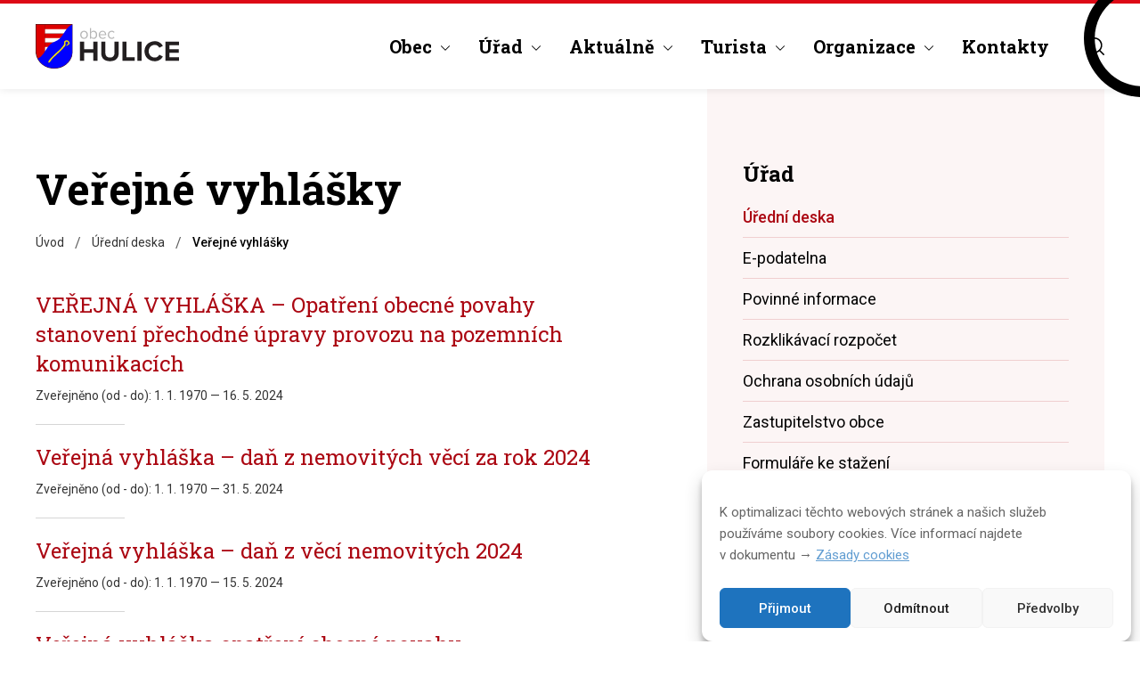

--- FILE ---
content_type: text/html; charset=UTF-8
request_url: https://www.hulice.cz/uredni-deska/verejne-vyhlasky/page/3/
body_size: 11129
content:
<!DOCTYPE html>
<html lang="cs-CZ">

<head>
<meta charset="utf-8">

<title>Kategorie  Veřejné vyhlášky | Obec Hulice</title>

<base href="https://www.hulice.cz/">

<meta http-equiv="X-UA-Compatible" content="IE=Edge">

<!--<meta name="author" content="Obec Hulice">-->
<meta name="description" content="oficiální webové stránky">
<meta name="viewport" content="width=device-width, initial-scale=1">
<meta property="og:locale" content="cs_CZ">
<meta property="og:site_name" content="Obec Hulice">
<meta property="og:title" content="Obec Hulice">
<meta property="og:url" content="https://www.hulice.cz/">
<meta property="og:type" content="website">
<meta property="og:description" content="oficiální webové stránky">
<meta property="og:image" content="https://www.hulice.cz/wp-content/themes/hulicecz/assets/img/og-default.jpg">

<meta name="msapplication-TileColor" content="#ffffff">
<meta name="msapplication-config" content="https://www.hulice.cz/wp-content/themes/hulicecz/assets/img/favicons/browserconfig.xml?v=OH2021">
<meta name="theme-color" content="#ffffff">

<link rel="apple-touch-icon" sizes="180x180" href="https://www.hulice.cz/wp-content/themes/hulicecz/assets/img/favicons/apple-touch-icon.png?v=OH2021">
<link rel="icon" type="image/png" sizes="32x32" href="https://www.hulice.cz/wp-content/themes/hulicecz/assets/img/favicons/favicon-32x32.png?v=OH2021">
<link rel="icon" type="image/png" sizes="16x16" href="https://www.hulice.cz/wp-content/themes/hulicecz/assets/img/favicons/favicon-16x16.png?v=OH2021">
<link rel="manifest" href="https://www.hulice.cz/wp-content/themes/hulicecz/assets/img/favicons/site.webmanifest?v=OH2021">
<link rel="mask-icon" href="https://www.hulice.cz/wp-content/themes/hulicecz/assets/img/favicons/safari-pinned-tab.svg?v=OH2021" color="#0000ff">
<link rel="shortcut icon" href="https://www.hulice.cz/wp-content/themes/hulicecz/assets/img/favicons/favicon.ico?v=OH2021">

<link rel="preconnect" href="https://fonts.googleapis.com">
<link rel="preconnect" href="https://fonts.gstatic.com" crossorigin>
<link href="https://fonts.googleapis.com/css2?family=Roboto+Slab:wght@400;700&family=Roboto:ital,wght@0,300;0,400;0,500;0,700;1,400&display=swap&amp;subset=latin-ext" rel="stylesheet">

<!-- Global site tag (gtag.js) - Google Analytics -->
<script async src="https://www.googletagmanager.com/gtag/js?id=UA-72570716-1"></script>
<script>
  window.dataLayer = window.dataLayer || [];
  function gtag(){dataLayer.push(arguments);}
  gtag('js', new Date());
  gtag('config', 'UA-72570716-1');
</script><meta name='robots' content='max-image-preview:large' />
	<style>img:is([sizes="auto" i], [sizes^="auto," i]) { contain-intrinsic-size: 3000px 1500px }</style>
	
<!-- Open Graph Meta Tags generated by Blog2Social 873 - https://www.blog2social.com -->
<meta property="og:title" content="Obec Hulice"/>
<meta property="og:description" content="oficiální webové stránky"/>
<meta property="og:url" content="/uredni-deska/verejne-vyhlasky/page/3/"/>
<meta property="og:type" content="article"/>
<meta property="og:article:published_time" content="2024-04-30 14:11:51"/>
<meta property="og:article:modified_time" content="2024-04-30 14:11:51"/>
<!-- Open Graph Meta Tags generated by Blog2Social 873 - https://www.blog2social.com -->

<!-- Twitter Card generated by Blog2Social 873 - https://www.blog2social.com -->
<meta name="twitter:card" content="summary">
<meta name="twitter:title" content="Obec Hulice"/>
<meta name="twitter:description" content="oficiální webové stránky"/>
<!-- Twitter Card generated by Blog2Social 873 - https://www.blog2social.com -->
<link rel='dns-prefetch' href='//static.addtoany.com' />
<link rel='dns-prefetch' href='//code.responsivevoice.org' />
<link rel="alternate" type="application/rss+xml" title="Obec Hulice &raquo; Veřejné vyhlášky Kategorie RSS" href="https://www.hulice.cz/uredni-deska/verejne-vyhlasky/feed/" />
<link rel='stylesheet' id='wp-block-library-css' href='https://www.hulice.cz/wp-includes/css/dist/block-library/style.min.css?ver=6.8.3' type='text/css' media='all' />
<style id='classic-theme-styles-inline-css' type='text/css'>
/*! This file is auto-generated */
.wp-block-button__link{color:#fff;background-color:#32373c;border-radius:9999px;box-shadow:none;text-decoration:none;padding:calc(.667em + 2px) calc(1.333em + 2px);font-size:1.125em}.wp-block-file__button{background:#32373c;color:#fff;text-decoration:none}
</style>
<style id='global-styles-inline-css' type='text/css'>
:root{--wp--preset--aspect-ratio--square: 1;--wp--preset--aspect-ratio--4-3: 4/3;--wp--preset--aspect-ratio--3-4: 3/4;--wp--preset--aspect-ratio--3-2: 3/2;--wp--preset--aspect-ratio--2-3: 2/3;--wp--preset--aspect-ratio--16-9: 16/9;--wp--preset--aspect-ratio--9-16: 9/16;--wp--preset--color--black: #000000;--wp--preset--color--cyan-bluish-gray: #abb8c3;--wp--preset--color--white: #ffffff;--wp--preset--color--pale-pink: #f78da7;--wp--preset--color--vivid-red: #cf2e2e;--wp--preset--color--luminous-vivid-orange: #ff6900;--wp--preset--color--luminous-vivid-amber: #fcb900;--wp--preset--color--light-green-cyan: #7bdcb5;--wp--preset--color--vivid-green-cyan: #00d084;--wp--preset--color--pale-cyan-blue: #8ed1fc;--wp--preset--color--vivid-cyan-blue: #0693e3;--wp--preset--color--vivid-purple: #9b51e0;--wp--preset--gradient--vivid-cyan-blue-to-vivid-purple: linear-gradient(135deg,rgba(6,147,227,1) 0%,rgb(155,81,224) 100%);--wp--preset--gradient--light-green-cyan-to-vivid-green-cyan: linear-gradient(135deg,rgb(122,220,180) 0%,rgb(0,208,130) 100%);--wp--preset--gradient--luminous-vivid-amber-to-luminous-vivid-orange: linear-gradient(135deg,rgba(252,185,0,1) 0%,rgba(255,105,0,1) 100%);--wp--preset--gradient--luminous-vivid-orange-to-vivid-red: linear-gradient(135deg,rgba(255,105,0,1) 0%,rgb(207,46,46) 100%);--wp--preset--gradient--very-light-gray-to-cyan-bluish-gray: linear-gradient(135deg,rgb(238,238,238) 0%,rgb(169,184,195) 100%);--wp--preset--gradient--cool-to-warm-spectrum: linear-gradient(135deg,rgb(74,234,220) 0%,rgb(151,120,209) 20%,rgb(207,42,186) 40%,rgb(238,44,130) 60%,rgb(251,105,98) 80%,rgb(254,248,76) 100%);--wp--preset--gradient--blush-light-purple: linear-gradient(135deg,rgb(255,206,236) 0%,rgb(152,150,240) 100%);--wp--preset--gradient--blush-bordeaux: linear-gradient(135deg,rgb(254,205,165) 0%,rgb(254,45,45) 50%,rgb(107,0,62) 100%);--wp--preset--gradient--luminous-dusk: linear-gradient(135deg,rgb(255,203,112) 0%,rgb(199,81,192) 50%,rgb(65,88,208) 100%);--wp--preset--gradient--pale-ocean: linear-gradient(135deg,rgb(255,245,203) 0%,rgb(182,227,212) 50%,rgb(51,167,181) 100%);--wp--preset--gradient--electric-grass: linear-gradient(135deg,rgb(202,248,128) 0%,rgb(113,206,126) 100%);--wp--preset--gradient--midnight: linear-gradient(135deg,rgb(2,3,129) 0%,rgb(40,116,252) 100%);--wp--preset--font-size--small: 13px;--wp--preset--font-size--medium: 20px;--wp--preset--font-size--large: 36px;--wp--preset--font-size--x-large: 42px;--wp--preset--spacing--20: 0.44rem;--wp--preset--spacing--30: 0.67rem;--wp--preset--spacing--40: 1rem;--wp--preset--spacing--50: 1.5rem;--wp--preset--spacing--60: 2.25rem;--wp--preset--spacing--70: 3.38rem;--wp--preset--spacing--80: 5.06rem;--wp--preset--shadow--natural: 6px 6px 9px rgba(0, 0, 0, 0.2);--wp--preset--shadow--deep: 12px 12px 50px rgba(0, 0, 0, 0.4);--wp--preset--shadow--sharp: 6px 6px 0px rgba(0, 0, 0, 0.2);--wp--preset--shadow--outlined: 6px 6px 0px -3px rgba(255, 255, 255, 1), 6px 6px rgba(0, 0, 0, 1);--wp--preset--shadow--crisp: 6px 6px 0px rgba(0, 0, 0, 1);}:where(.is-layout-flex){gap: 0.5em;}:where(.is-layout-grid){gap: 0.5em;}body .is-layout-flex{display: flex;}.is-layout-flex{flex-wrap: wrap;align-items: center;}.is-layout-flex > :is(*, div){margin: 0;}body .is-layout-grid{display: grid;}.is-layout-grid > :is(*, div){margin: 0;}:where(.wp-block-columns.is-layout-flex){gap: 2em;}:where(.wp-block-columns.is-layout-grid){gap: 2em;}:where(.wp-block-post-template.is-layout-flex){gap: 1.25em;}:where(.wp-block-post-template.is-layout-grid){gap: 1.25em;}.has-black-color{color: var(--wp--preset--color--black) !important;}.has-cyan-bluish-gray-color{color: var(--wp--preset--color--cyan-bluish-gray) !important;}.has-white-color{color: var(--wp--preset--color--white) !important;}.has-pale-pink-color{color: var(--wp--preset--color--pale-pink) !important;}.has-vivid-red-color{color: var(--wp--preset--color--vivid-red) !important;}.has-luminous-vivid-orange-color{color: var(--wp--preset--color--luminous-vivid-orange) !important;}.has-luminous-vivid-amber-color{color: var(--wp--preset--color--luminous-vivid-amber) !important;}.has-light-green-cyan-color{color: var(--wp--preset--color--light-green-cyan) !important;}.has-vivid-green-cyan-color{color: var(--wp--preset--color--vivid-green-cyan) !important;}.has-pale-cyan-blue-color{color: var(--wp--preset--color--pale-cyan-blue) !important;}.has-vivid-cyan-blue-color{color: var(--wp--preset--color--vivid-cyan-blue) !important;}.has-vivid-purple-color{color: var(--wp--preset--color--vivid-purple) !important;}.has-black-background-color{background-color: var(--wp--preset--color--black) !important;}.has-cyan-bluish-gray-background-color{background-color: var(--wp--preset--color--cyan-bluish-gray) !important;}.has-white-background-color{background-color: var(--wp--preset--color--white) !important;}.has-pale-pink-background-color{background-color: var(--wp--preset--color--pale-pink) !important;}.has-vivid-red-background-color{background-color: var(--wp--preset--color--vivid-red) !important;}.has-luminous-vivid-orange-background-color{background-color: var(--wp--preset--color--luminous-vivid-orange) !important;}.has-luminous-vivid-amber-background-color{background-color: var(--wp--preset--color--luminous-vivid-amber) !important;}.has-light-green-cyan-background-color{background-color: var(--wp--preset--color--light-green-cyan) !important;}.has-vivid-green-cyan-background-color{background-color: var(--wp--preset--color--vivid-green-cyan) !important;}.has-pale-cyan-blue-background-color{background-color: var(--wp--preset--color--pale-cyan-blue) !important;}.has-vivid-cyan-blue-background-color{background-color: var(--wp--preset--color--vivid-cyan-blue) !important;}.has-vivid-purple-background-color{background-color: var(--wp--preset--color--vivid-purple) !important;}.has-black-border-color{border-color: var(--wp--preset--color--black) !important;}.has-cyan-bluish-gray-border-color{border-color: var(--wp--preset--color--cyan-bluish-gray) !important;}.has-white-border-color{border-color: var(--wp--preset--color--white) !important;}.has-pale-pink-border-color{border-color: var(--wp--preset--color--pale-pink) !important;}.has-vivid-red-border-color{border-color: var(--wp--preset--color--vivid-red) !important;}.has-luminous-vivid-orange-border-color{border-color: var(--wp--preset--color--luminous-vivid-orange) !important;}.has-luminous-vivid-amber-border-color{border-color: var(--wp--preset--color--luminous-vivid-amber) !important;}.has-light-green-cyan-border-color{border-color: var(--wp--preset--color--light-green-cyan) !important;}.has-vivid-green-cyan-border-color{border-color: var(--wp--preset--color--vivid-green-cyan) !important;}.has-pale-cyan-blue-border-color{border-color: var(--wp--preset--color--pale-cyan-blue) !important;}.has-vivid-cyan-blue-border-color{border-color: var(--wp--preset--color--vivid-cyan-blue) !important;}.has-vivid-purple-border-color{border-color: var(--wp--preset--color--vivid-purple) !important;}.has-vivid-cyan-blue-to-vivid-purple-gradient-background{background: var(--wp--preset--gradient--vivid-cyan-blue-to-vivid-purple) !important;}.has-light-green-cyan-to-vivid-green-cyan-gradient-background{background: var(--wp--preset--gradient--light-green-cyan-to-vivid-green-cyan) !important;}.has-luminous-vivid-amber-to-luminous-vivid-orange-gradient-background{background: var(--wp--preset--gradient--luminous-vivid-amber-to-luminous-vivid-orange) !important;}.has-luminous-vivid-orange-to-vivid-red-gradient-background{background: var(--wp--preset--gradient--luminous-vivid-orange-to-vivid-red) !important;}.has-very-light-gray-to-cyan-bluish-gray-gradient-background{background: var(--wp--preset--gradient--very-light-gray-to-cyan-bluish-gray) !important;}.has-cool-to-warm-spectrum-gradient-background{background: var(--wp--preset--gradient--cool-to-warm-spectrum) !important;}.has-blush-light-purple-gradient-background{background: var(--wp--preset--gradient--blush-light-purple) !important;}.has-blush-bordeaux-gradient-background{background: var(--wp--preset--gradient--blush-bordeaux) !important;}.has-luminous-dusk-gradient-background{background: var(--wp--preset--gradient--luminous-dusk) !important;}.has-pale-ocean-gradient-background{background: var(--wp--preset--gradient--pale-ocean) !important;}.has-electric-grass-gradient-background{background: var(--wp--preset--gradient--electric-grass) !important;}.has-midnight-gradient-background{background: var(--wp--preset--gradient--midnight) !important;}.has-small-font-size{font-size: var(--wp--preset--font-size--small) !important;}.has-medium-font-size{font-size: var(--wp--preset--font-size--medium) !important;}.has-large-font-size{font-size: var(--wp--preset--font-size--large) !important;}.has-x-large-font-size{font-size: var(--wp--preset--font-size--x-large) !important;}
:where(.wp-block-post-template.is-layout-flex){gap: 1.25em;}:where(.wp-block-post-template.is-layout-grid){gap: 1.25em;}
:where(.wp-block-columns.is-layout-flex){gap: 2em;}:where(.wp-block-columns.is-layout-grid){gap: 2em;}
:root :where(.wp-block-pullquote){font-size: 1.5em;line-height: 1.6;}
</style>
<link rel='stylesheet' id='rv-style-css' href='https://www.hulice.cz/wp-content/plugins/responsivevoice-text-to-speech/includes/css/responsivevoice.css?ver=6.8.3' type='text/css' media='all' />
<link rel='stylesheet' id='cmplz-general-css' href='https://www.hulice.cz/wp-content/plugins/complianz-gdpr/assets/css/cookieblocker.min.css?ver=1766053681' type='text/css' media='all' />
<link rel='stylesheet' id='normalize-css' href='https://www.hulice.cz/wp-content/themes/hulicecz/assets/vendors/css/normalize.css' type='text/css' media='all' />
<link rel='stylesheet' id='project-css-css' href='https://www.hulice.cz/wp-content/themes/hulicecz/assets/css/style.css?ver=1737052843' type='text/css' media='all' />
<link rel='stylesheet' id='addtoany-css' href='https://www.hulice.cz/wp-content/plugins/add-to-any/addtoany.min.css?ver=1.16' type='text/css' media='all' />
<script type="text/javascript" id="addtoany-core-js-before">
/* <![CDATA[ */
window.a2a_config=window.a2a_config||{};a2a_config.callbacks=[];a2a_config.overlays=[];a2a_config.templates={};a2a_localize = {
	Share: "Share",
	Save: "Save",
	Subscribe: "Subscribe",
	Email: "Email",
	Bookmark: "Bookmark",
	ShowAll: "Show all",
	ShowLess: "Show less",
	FindServices: "Find service(s)",
	FindAnyServiceToAddTo: "Instantly find any service to add to",
	PoweredBy: "Powered by",
	ShareViaEmail: "Share via email",
	SubscribeViaEmail: "Subscribe via email",
	BookmarkInYourBrowser: "Bookmark in your browser",
	BookmarkInstructions: "Press Ctrl+D or \u2318+D to bookmark this page",
	AddToYourFavorites: "Add to your favorites",
	SendFromWebOrProgram: "Send from any email address or email program",
	EmailProgram: "Email program",
	More: "More&#8230;",
	ThanksForSharing: "Thanks for sharing!",
	ThanksForFollowing: "Thanks for following!"
};
/* ]]> */
</script>
<script type="text/javascript" defer src="https://static.addtoany.com/menu/page.js" id="addtoany-core-js"></script>
<script type="text/javascript" src="https://www.hulice.cz/wp-includes/js/jquery/jquery.min.js?ver=3.7.1" id="jquery-core-js"></script>
<script type="text/javascript" src="https://www.hulice.cz/wp-includes/js/jquery/jquery-migrate.min.js?ver=3.4.1" id="jquery-migrate-js"></script>
<script type="text/javascript" defer src="https://www.hulice.cz/wp-content/plugins/add-to-any/addtoany.min.js?ver=1.1" id="addtoany-jquery-js"></script>
<script type="text/javascript" src="https://code.responsivevoice.org/responsivevoice.js?key=VttRzNGh" id="responsive-voice-js"></script>
<script type="text/javascript" src="https://www.hulice.cz/wp-includes/js/dist/hooks.min.js?ver=4d63a3d491d11ffd8ac6" id="wp-hooks-js"></script>
<script type="text/javascript" id="say-what-js-js-extra">
/* <![CDATA[ */
var say_what_data = {"replacements":{"blog2social|Customize & Schedule Social Media Posts|":"Sd\u00edlet na Facebook","blog2social|Custom Sharing & Scheduling|":"Sd\u00edlet \u010dl\u00e1nek","blog2social|Blog2Social: Autoposter|":"Soci\u00e1ln\u00ed s\u00edt\u011b","blog2social|Share|":"Sd\u00edlet","blog2social|Social Media Scheduling & Sharing|":"Pl\u00e1nov\u00e1n\u00ed a sd\u00edlen\u00ed na soci\u00e1ln\u00edch s\u00edt\u00edch","blog2social|Save as Draft|":"Ulo\u017eit jako koncept","blog2social|Share Now|":"Sd\u00edlet nyn\u00ed","blog2social|Write something about your post...|":"Napi\u0161te n\u011bco o tomto \u010dl\u00e1nku..."}};
/* ]]> */
</script>
<script type="text/javascript" src="https://www.hulice.cz/wp-content/plugins/say-what/assets/build/frontend.js?ver=fd31684c45e4d85aeb4e" id="say-what-js-js"></script>
<link rel="https://api.w.org/" href="https://www.hulice.cz/wp-json/" /><link rel="EditURI" type="application/rsd+xml" title="RSD" href="https://www.hulice.cz/xmlrpc.php?rsd" />
<meta name="generator" content="WordPress 6.8.3" />
			<style>.cmplz-hidden {
					display: none !important;
				}</style>
</head>

<body data-cmplz=1 class="archive paged tax-taxonomy_urednideska term-verejne-vyhlasky term-10 paged-3 wp-theme-hulicecz">

<main role="main" id="main">

<header id="header">
	
<div class="content-wrapper header-wrapper">
<a href="https://www.hulice.cz/" title="Obec Hulice [Úvodní stránka]" id="logo"><img src="https://www.hulice.cz/wp-content/uploads/2021/09/hulice-logo.svg" alt="Obec Hulice" width="1" height="1"></a><nav class="menu-navigace-container"><ul id="menu" class=""><li class="menu-item menu-item-type-post_type menu-item-object-page menu-item-has-children menu-item-96 "><a href="https://www.hulice.cz/obec/">Obec</a>
<ul class="sub-menu">
	<li class="menu-item menu-item-type-post_type menu-item-object-page menu-item-119 "><a href="https://www.hulice.cz/obec/historie-obce/">Historie obce</a></li>
	<li class="menu-item menu-item-type-post_type menu-item-object-page menu-item-120 "><a href="https://www.hulice.cz/obec/fotogalerie/">Fotogalerie</a></li>
	<li class="menu-item menu-item-type-post_type menu-item-object-page menu-item-121 "><a href="https://www.hulice.cz/obec/uzemni-plan-obce/">Územní plán obce</a></li>
	<li class="menu-item menu-item-type-post_type menu-item-object-page menu-item-122 "><a href="https://www.hulice.cz/obec/plan-rozvoje-obce/">Plán rozvoje obce</a></li>
	<li class="menu-item menu-item-type-post_type menu-item-object-page menu-item-123 "><a href="https://www.hulice.cz/obec/vodovod-kanalizace/">Vodovod / kanalizace</a></li>
	<li class="menu-item menu-item-type-post_type menu-item-object-page menu-item-124 "><a href="https://www.hulice.cz/obec/planovane-odstavky-cez-distribuce/">Plánované odstávky ČEZ Distribuce</a></li>
	<li class="menu-item menu-item-type-post_type menu-item-object-page menu-item-113 "><a href="https://www.hulice.cz/obec/sluzby-v-obci/">Služby v obci</a></li>
	<li class="menu-item menu-item-type-post_type menu-item-object-page menu-item-604 "><a href="https://www.hulice.cz/obec/projekt-pro-zdravejsi-atraktivnejsi-a-bezpecnejsi-hulice/">Projekt: Pro zdravější, atraktivnější a bezpečnější Hulice</a></li>
	<li class="menu-item menu-item-type-post_type menu-item-object-page menu-item-678 "><a href="https://www.hulice.cz/obec/rozbory-vody/">Rozbory pitné vody</a></li>
	<li class="menu-item menu-item-type-post_type menu-item-object-page menu-item-745 "><a href="https://www.hulice.cz/obec/provozni-rad-a-podminky-zapujcky-salu-kd-hulice/">Provozní řád a podmínky zápůjčky sálu KD Hulice</a></li>
	<li class="menu-item menu-item-type-post_type menu-item-object-page menu-item-744 "><a href="https://www.hulice.cz/obec/zasady-poskytovani-prispevku-obce/">Zásady poskytování příspěvku z rozpočtu obce</a></li>
	<li class="menu-item menu-item-type-post_type menu-item-object-page menu-item-770 "><a href="https://www.hulice.cz/obec/projekt-privetive-komunikujici-obec-hulice/">Projekt: Přívětivě komunikující obec Hulice</a></li>
	<li class="menu-item menu-item-type-post_type menu-item-object-page menu-item-778 "><a href="https://www.hulice.cz/obec/projekt-rekonstrukce-verejneho-osvetleni-v-obci-hulice/">Projekt : Rekonstrukce veřejného osvětlení v obci Hulice</a></li>
	<li class="menu-item menu-item-type-post_type menu-item-object-page menu-item-781 "><a href="https://www.hulice.cz/obec/vystrahy-chmu-na-prirodni-jevy/">Výstrahy ČHMÚ na přírodní jevy</a></li>
	<li class="menu-item menu-item-type-post_type menu-item-object-page menu-item-1560 "><a href="https://www.hulice.cz/obec/provozni-rad-viceuceloveho-hriste/">Provozní řád víceúčelového hřiště</a></li>
</ul>
</li>
<li class="menu-item menu-item-type-post_type menu-item-object-page menu-item-has-children menu-item-97 "><a href="https://www.hulice.cz/urad/">Úřad</a>
<ul class="sub-menu">
	<li class="menu-item menu-item-type-post_type_archive menu-item-object-_urednideska menu-item-164 current-menu-item active"><a href="https://www.hulice.cz/uredni-deska/">Úřední deska</a></li>
	<li class="menu-item menu-item-type-post_type menu-item-object-page menu-item-115 "><a href="https://www.hulice.cz/urad/e-podatelna/">E-podatelna</a></li>
	<li class="menu-item menu-item-type-post_type menu-item-object-page menu-item-192 "><a href="https://www.hulice.cz/urad/povinne-informace/">Povinné informace</a></li>
	<li class="menu-item menu-item-type-post_type menu-item-object-page menu-item-148 "><a href="https://www.hulice.cz/urad/rozklikavaci-rozpocet/">Rozklikávací rozpočet</a></li>
	<li class="menu-item menu-item-type-post_type menu-item-object-page menu-item-116 "><a href="https://www.hulice.cz/urad/ochrana-osobnich-udaju/">Ochrana osobních údajů</a></li>
	<li class="menu-item menu-item-type-post_type menu-item-object-page menu-item-117 "><a href="https://www.hulice.cz/urad/zastupitelstvo-obce/">Zastupitelstvo obce</a></li>
	<li class="menu-item menu-item-type-post_type menu-item-object-page menu-item-118 "><a href="https://www.hulice.cz/urad/formulare-ke-stazeni/">Formuláře ke stažení</a></li>
	<li class="menu-item menu-item-type-post_type menu-item-object-page menu-item-789 "><a href="https://www.hulice.cz/urad/obecne-zavazne-vyhlasky/">Obecně závazné vyhlášky a nařízení</a></li>
	<li class="menu-item menu-item-type-post_type menu-item-object-page menu-item-821 "><a href="https://www.hulice.cz/urad/verejne-zakazky-obce/">Veřejné zakázky obce</a></li>
</ul>
</li>
<li class="menu-item menu-item-type-post_type_archive menu-item-object-_aktuality menu-item-has-children menu-item-98 "><a href="https://www.hulice.cz/aktuality/">Aktuálně</a>
<ul class="sub-menu">
	<li class="menu-item menu-item-type-post_type_archive menu-item-object-_aktuality menu-item-142 "><a href="https://www.hulice.cz/aktuality/">Aktuality</a></li>
	<li class="menu-item menu-item-type-post_type_archive menu-item-object-_akce menu-item-144 "><a href="https://www.hulice.cz/akce/">Přehled kulturních akcí</a></li>
	<li class="menu-item menu-item-type-post_type menu-item-object-page menu-item-145 "><a href="https://www.hulice.cz/hlaseni-rozhlasu/">Hlášení rozhlasu</a></li>
</ul>
</li>
<li class="menu-item menu-item-type-post_type menu-item-object-page menu-item-has-children menu-item-99 "><a href="https://www.hulice.cz/turista/">Turista</a>
<ul class="sub-menu">
	<li class="menu-item menu-item-type-post_type menu-item-object-page menu-item-110 "><a href="https://www.hulice.cz/turista/vceli-svet/">Včelí svět</a></li>
	<li class="menu-item menu-item-type-post_type menu-item-object-page menu-item-111 "><a href="https://www.hulice.cz/turista/vodni-dum/">Vodní dům</a></li>
	<li class="menu-item menu-item-type-post_type menu-item-object-page menu-item-112 "><a href="https://www.hulice.cz/turista/turistika-a-sport/">Turistika a sport</a></li>
</ul>
</li>
<li class="menu-item menu-item-type-post_type menu-item-object-page menu-item-has-children menu-item-100 "><a href="https://www.hulice.cz/organizace/">Organizace</a>
<ul class="sub-menu">
	<li class="menu-item menu-item-type-post_type menu-item-object-page menu-item-102 "><a href="https://www.hulice.cz/organizace/sdh-hulice/">SDH Hulice</a></li>
	<li class="menu-item menu-item-type-post_type menu-item-object-page menu-item-103 "><a href="https://www.hulice.cz/organizace/mo-crs-hulice/">MO ČRS Hulice</a></li>
	<li class="menu-item menu-item-type-post_type menu-item-object-page menu-item-104 "><a href="https://www.hulice.cz/organizace/tj-zelivan-hulice/">TJ Želivan Hulice</a></li>
	<li class="menu-item menu-item-type-post_type menu-item-object-page menu-item-105 "><a href="https://www.hulice.cz/organizace/ms-jedlina-hulice/">MS Jedlina Hulice</a></li>
	<li class="menu-item menu-item-type-post_type menu-item-object-page menu-item-106 "><a href="https://www.hulice.cz/organizace/ms-hulice/">MŠ Hulice</a></li>
</ul>
</li>
<li class="menu-item menu-item-type-post_type menu-item-object-page menu-item-101 "><a href="https://www.hulice.cz/kontakty/">Kontakty</a></li>
</ul></nav>
<div id="searchform">
    <form action="https://www.hulice.cz/" method="get" autocomplete="off" role="search">
    <fieldset>
        <legend>Vyhledání</legend>
        <p>
            <label for="s">Vyhledání</label>
            <input type="text" name="s" id="s" placeholder="Hledaný výraz..." required>
            <input id="s-button" type="image" src="https://www.hulice.cz/wp-content/themes/hulicecz/assets/img/loupe.svg" alt="Vyhledat">
        </p>
    </fieldset>
    </form>
    <button id="searchform-button">Vyhledat</button>
</div>

</div>

</header>

<div id="main-wrapper" class="content-wrapper layout-wrapper"><div class="col-content"><div id="page-header"><h1 class="h1">Veřejné vyhlášky</h1><div id="breadcrumb" class="animated fadeIn"><div class="breadcrumb-wrapper"><span property="itemListElement" typeof="ListItem"><a property="item" typeof="WebPage" title="Přejít na Obec Hulice." href="https://www.hulice.cz" class="home" ><span property="name">Úvod</span></a><meta property="position" content="1"></span>&nbsp;/&nbsp;<span property="itemListElement" typeof="ListItem"><a property="item" typeof="WebPage" title="Přejít na Úřední deska." href="https://www.hulice.cz/uredni-deska/" class="archive post-_urednideska-archive" ><span property="name">Úřední deska</span></a><meta property="position" content="2"></span>&nbsp;/&nbsp;<span property="itemListElement" typeof="ListItem"><span property="name" class="archive taxonomy taxonomy_urednideska current-item">Veřejné vyhlášky</span><meta property="url" content="https://www.hulice.cz/uredni-deska/verejne-vyhlasky/"><meta property="position" content="3"></span></div></div></div>


<div id="cpt-clanky" class="uredni-deska">
          <article>
            <header>
              <h3><a href="https://www.hulice.cz/uredni-deska/verejne-vyhlasky/verejna-vyhlaska-opatreni-obecne-povahy-stanoveni-prechodne-upravy-provozu-na-pozemnich-komunikacich-3/" title="">VEŘEJNÁ VYHLÁŠKA &#8211; Opatření obecné povahy stanovení přechodné úpravy provozu na pozemních komunikacích</a></h3>
            </header>
            <div class="post-meta">
                Zveřejněno (od - do): <time datetime="2024-04-30" pubdate>1. 1. 1970 &mdash; 16. 5. 2024</time>
            </div>
          </article>
        
          <article>
            <header>
              <h3><a href="https://www.hulice.cz/uredni-deska/verejne-vyhlasky/verejna-vyhlaska-dan-z-nemovitych-veci-za-rok-2024/" title="">Veřejná vyhláška &#8211; daň z nemovitých věcí za rok 2024</a></h3>
            </header>
            <div class="post-meta">
                Zveřejněno (od - do): <time datetime="2024-04-30" pubdate>1. 1. 1970 &mdash; 31. 5. 2024</time>
            </div>
          </article>
        
          <article>
            <header>
              <h3><a href="https://www.hulice.cz/uredni-deska/verejne-vyhlasky/verejna-vyhlaska-dan-z-veci-nemovitych-2024/" title="">Veřejná vyhláška &#8211; daň z věcí nemovitých 2024</a></h3>
            </header>
            <div class="post-meta">
                Zveřejněno (od - do): <time datetime="2024-04-12" pubdate>1. 1. 1970 &mdash; 15. 5. 2024</time>
            </div>
          </article>
        
          <article>
            <header>
              <h3><a href="https://www.hulice.cz/uredni-deska/verejne-vyhlasky/verejna-vyhlaska-opatreni-obecne-povahy-2/" title="">Veřejná vyhláška opatření obecné povahy</a></h3>
            </header>
            <div class="post-meta">
                Zveřejněno (od - do): <time datetime="2024-04-11" pubdate>1. 1. 1970 &mdash; 27. 4. 2024</time>
            </div>
          </article>
        
          <article>
            <header>
              <h3><a href="https://www.hulice.cz/uredni-deska/oznameni/oznameni-o-vydani-zmeny-c-2-uzemniho-planu-hulice/" title="">Oznámení o vydání změny č. 2 územního plánu Hulice</a></h3>
            </header>
            <div class="post-meta">
                Zveřejněno (od - do): <time datetime="2024-03-26" pubdate>1. 1. 1970 &mdash; 28. 4. 2024</time>
            </div>
          </article>
        
          <article>
            <header>
              <h3><a href="https://www.hulice.cz/uredni-deska/oznameni/oznameni-o-vydani-zmeny-c-1-uzemniho-planu-hulice/" title="">Oznámení o vydání změny č. 1 územního plánu Hulice</a></h3>
            </header>
            <div class="post-meta">
                Zveřejněno (od - do): <time datetime="2024-03-26" pubdate>1. 1. 1970 &mdash; 28. 4. 2024</time>
            </div>
          </article>
        
          <article>
            <header>
              <h3><a href="https://www.hulice.cz/uredni-deska/verejne-vyhlasky/opatreni-obecne-povahy-c-2-2024-zmena-uzemniho-planu-obce-hulice-c-2/" title="">Opatření obecné povahy č. 2/2024 &#8211; změna územního plánu obce Hulice č. 2</a></h3>
            </header>
            <div class="post-meta">
                Zveřejněno (od - do): <time datetime="2024-02-08" pubdate>1. 1. 1970 &mdash; 26. 2. 2024</time>
            </div>
          </article>
        
          <article>
            <header>
              <h3><a href="https://www.hulice.cz/uredni-deska/verejne-vyhlasky/opatreni-obecne-povahy-c-1-2024-zmena-uzemniho-planu-obce-hulice-c-1/" title="">Opatření obecné povahy č.1/2024 &#8211; změna územního plánu obce Hulice č. 1</a></h3>
            </header>
            <div class="post-meta">
                Zveřejněno (od - do): <time datetime="2024-02-08" pubdate>1. 1. 1970 &mdash; 26. 2. 2024</time>
            </div>
          </article>
        
          <article>
            <header>
              <h3><a href="https://www.hulice.cz/uredni-deska/verejne-vyhlasky/verejna-vyhlaska-opatreni-obecne-povahy-stanoveni-prechodne-upravy-provozu-na-pozemnich-komunikacich-2/" title="">VEŘEJNÁ VYHLÁŠKA &#8211; Opatření obecné povahy stanovení přechodné úpravy provozu na pozemních komunikacích</a></h3>
            </header>
            <div class="post-meta">
                Zveřejněno (od - do): <time datetime="2024-02-02" pubdate>1. 1. 1970 &mdash; 19. 2. 2024</time>
            </div>
          </article>
        
          <article>
            <header>
              <h3><a href="https://www.hulice.cz/uredni-deska/verejne-vyhlasky/verejna-vyhlaska-navrh-opatreni-obecne-povahy-stanoveni-mistni-upravy-provozu-na-pozemnich-komunikacich/" title="">VEŘEJNÁ VYHLÁŠKA &#8211; Návrh opatření obecné povahy stanovení místní úpravy provozu na pozemních komunikacích</a></h3>
            </header>
            <div class="post-meta">
                Zveřejněno (od - do): <time datetime="2024-01-25" pubdate>1. 1. 1970 &mdash; 26. 2. 2024</time>
            </div>
          </article>
        </div><div class='wp-pagenavi' role='navigation'>
<a class="previouspostslink" rel="prev" aria-label="Předchozí stránka" href="https://www.hulice.cz/uredni-deska/verejne-vyhlasky/page/2/">«</a><a class="page smaller" title="Stránka 1" href="https://www.hulice.cz/uredni-deska/verejne-vyhlasky/">1</a><a class="page smaller" title="Stránka 2" href="https://www.hulice.cz/uredni-deska/verejne-vyhlasky/page/2/">2</a><span aria-current='page' class='current'>3</span><a class="page larger" title="Stránka 4" href="https://www.hulice.cz/uredni-deska/verejne-vyhlasky/page/4/">4</a><a class="page larger" title="Stránka 5" href="https://www.hulice.cz/uredni-deska/verejne-vyhlasky/page/5/">5</a><a class="page larger" title="Stránka 6" href="https://www.hulice.cz/uredni-deska/verejne-vyhlasky/page/6/">6</a><a class="nextpostslink" rel="next" aria-label="Další stránka" href="https://www.hulice.cz/uredni-deska/verejne-vyhlasky/page/4/">»</a>
</div></div><div class="col-sidebar">
<nav class="menu-navigace-container"><h2>Úřad</h2><ul><li class="menu-item menu-item-type-post_type_archive menu-item-object-_urednideska menu-item-164 current-menu-item active"><a href="https://www.hulice.cz/uredni-deska/">Úřední deska</a></li>
<li class="menu-item menu-item-type-post_type menu-item-object-page menu-item-115 "><a href="https://www.hulice.cz/urad/e-podatelna/">E-podatelna</a></li>
<li class="menu-item menu-item-type-post_type menu-item-object-page menu-item-192 "><a href="https://www.hulice.cz/urad/povinne-informace/">Povinné informace</a></li>
<li class="menu-item menu-item-type-post_type menu-item-object-page menu-item-148 "><a href="https://www.hulice.cz/urad/rozklikavaci-rozpocet/">Rozklikávací rozpočet</a></li>
<li class="menu-item menu-item-type-post_type menu-item-object-page menu-item-116 "><a href="https://www.hulice.cz/urad/ochrana-osobnich-udaju/">Ochrana osobních údajů</a></li>
<li class="menu-item menu-item-type-post_type menu-item-object-page menu-item-117 "><a href="https://www.hulice.cz/urad/zastupitelstvo-obce/">Zastupitelstvo obce</a></li>
<li class="menu-item menu-item-type-post_type menu-item-object-page menu-item-118 "><a href="https://www.hulice.cz/urad/formulare-ke-stazeni/">Formuláře ke stažení</a></li>
<li class="menu-item menu-item-type-post_type menu-item-object-page menu-item-789 "><a href="https://www.hulice.cz/urad/obecne-zavazne-vyhlasky/">Obecně závazné vyhlášky a nařízení</a></li>
<li class="menu-item menu-item-type-post_type menu-item-object-page menu-item-821 "><a href="https://www.hulice.cz/urad/verejne-zakazky-obce/">Veřejné zakázky obce</a></li>
</ul></nav>
<div class="banner hlaseni-rozhlasu">
    <a href="https://www.hulice.cz/hlaseni-rozhlasu/" title="Hlášení rozhlasu">
      <figure>
        <img loading="lazy" src="https://www.hulice.cz/wp-content/themes/hulicecz/assets/img/ico-megaphone.svg" alt="" width="100" height="100">
        <figcaption><h3>Hlášení rozhlasu</h3></figcaption>
      </figure>
    </a>
  </div>

  <div class="banner kuchyne-vega">
    <a href="https://www.hulice.cz/obec/sluzby-v-obci/" title="Kuchyně Vega">
      <figure>
      <img loading="lazy" src="https://www.hulice.cz/wp-content/themes/hulicecz/assets/img/ico-cooker.svg" alt="" width="100" height="100">
        <figcaption><h3>Kuchyně Vega</h3></figcaption>
      </figure>
    </a>
  </div>

  <div class="banner facebook-stranka">
    <a href="https://www.facebook.com/ObecHulice33/" title="Facebook stránka" target="_blank">
      <figure>
      <img loading="lazy" src="https://www.hulice.cz/wp-content/themes/hulicecz/assets/img/ico-facebook-thumb.svg" alt="" width="100" height="100">
        <figcaption><h3>Facebook stránka</h3></figcaption>
      </figure>
    </a>
  </div><div class="weather-info">
    <script src="https://www.in-pocasi.cz/pocasi-na-web/pocasi-na-web.php?typ=light&amp;layout=pruh&amp;region=10&amp;barva-den=125887&amp;barva-teplota=125887&amp;dni=4"></script>
</div>

<div class="weather-desc tac">
    <small>Předpověď počasí přináší služba <a href="https://www.in-pocasi.cz/predpoved-pocasi/" title="In-počasí" target="blank" rel="nofollow">In-počasí</a>.</small>
</div></div></div><!--/layout-wrapper-->
<div id="overlay"></div>

</main><!--/main-->

<footer id="footer">
	
<div class="content-wrapper">
	<div class="flex-wrapper col-4">

		<div class="item">
			<h3>Kontakt</h3>
			<p>Obec Hulice<br />
Hulice 33, 257 63<br />
Trhový Štěpánov</p>
<p>+420 725 934 221 (úřad)<br />
+420 724 181 382 (starosta)</p>
<p><a href="mailto:ou.hulice@cmail.cz">ou.hulice@cmail.cz</a></p>
			<p><a href="https://www.facebook.com/ObecHulice33/" title="Sledujte nás na Facebooku" class="btn small fb" target="_blank">Jsme na Facebooku</a></p>
		</div>

		<div class="item">
			<h3>Úřední hodiny</h3>
			<p>Pondělí<br />
9:00 – 12:00 / 13:00 – 16:00</p>
<p>Středa<br />
9:00 – 12:00</p>
		</div>

		<div class="item">
			<nav class="menu-navigace-container"><h3>Úřad</h3><ul><li class="menu-item menu-item-type-post_type_archive menu-item-object-_urednideska menu-item-164 current-menu-item active"><a href="https://www.hulice.cz/uredni-deska/">Úřední deska</a></li>
<li class="menu-item menu-item-type-post_type menu-item-object-page menu-item-115 "><a href="https://www.hulice.cz/urad/e-podatelna/">E-podatelna</a></li>
<li class="menu-item menu-item-type-post_type menu-item-object-page menu-item-192 "><a href="https://www.hulice.cz/urad/povinne-informace/">Povinné informace</a></li>
<li class="menu-item menu-item-type-post_type menu-item-object-page menu-item-148 "><a href="https://www.hulice.cz/urad/rozklikavaci-rozpocet/">Rozklikávací rozpočet</a></li>
<li class="menu-item menu-item-type-post_type menu-item-object-page menu-item-116 "><a href="https://www.hulice.cz/urad/ochrana-osobnich-udaju/">Ochrana osobních údajů</a></li>
<li class="menu-item menu-item-type-post_type menu-item-object-page menu-item-117 "><a href="https://www.hulice.cz/urad/zastupitelstvo-obce/">Zastupitelstvo obce</a></li>
<li class="menu-item menu-item-type-post_type menu-item-object-page menu-item-118 "><a href="https://www.hulice.cz/urad/formulare-ke-stazeni/">Formuláře ke stažení</a></li>
<li class="menu-item menu-item-type-post_type menu-item-object-page menu-item-789 "><a href="https://www.hulice.cz/urad/obecne-zavazne-vyhlasky/">Obecně závazné vyhlášky a nařízení</a></li>
<li class="menu-item menu-item-type-post_type menu-item-object-page menu-item-821 "><a href="https://www.hulice.cz/urad/verejne-zakazky-obce/">Veřejné zakázky obce</a></li>
</ul></nav>		</div>

		<div class="item">
			<nav class="menu-odkazy-container"><h3>Odkazy</h3><ul><li class="menu-item menu-item-type-custom menu-item-object-custom menu-item-6 "><a target="_blank" href="https://www.blanik.net/">Kraj Blanických rytířů</a></li>
<li class="menu-item menu-item-type-custom menu-item-object-custom menu-item-7 "><a target="_blank" href="https://www.csopvlasim.cz/">ČSOP Vlašim</a></li>
<li class="menu-item menu-item-type-custom menu-item-object-custom menu-item-8 "><a target="_blank" href="https://www.mesto-vlasim.cz/">Město Vlašim</a></li>
<li class="menu-item menu-item-type-custom menu-item-object-custom menu-item-9 "><a target="_blank" href="http://www.ekoso.cz/">EKOSO</a></li>
</ul></nav>		</div>

	</div>
</div>

<div class="copyright">
	<div class="content-wrapper">

		<div class="flex-wrapper col-2">
			<div class="item">
				&copy;&nbsp;2026&nbsp;<strong>www.hulice.cz</strong>
				<nav class="menu-odkazy-2-container"><ul id="menu-odkazy-2" class="menu"><li class="menu-item menu-item-type-post_type menu-item-object-page menu-item-108 "><a href="https://www.hulice.cz/prohlaseni-o-pristupnosti/">Prohlášení o přístupnosti</a></li>
<li class="menu-item menu-item-type-post_type menu-item-object-page menu-item-109 "><a href="https://www.hulice.cz/prohlaseni-o-ochrane-soukromi/">Prohlášení o ochraně soukromí</a></li>
<li class="menu-item menu-item-type-post_type menu-item-object-page menu-item-852 "><a href="https://www.hulice.cz/zasady-cookies-eu/">Zásady cookies (EU)</a></li>
</ul></nav>				<div class="lang-switcher">
					<a href="https://www.hulice.cz/hulice-en/" title="Hulice (EN)"><img loading="lazy" src="https://www.hulice.cz/wp-content/themes/hulicecz/assets/img/united-kingdom.svg" alt="en" width="24" height="24"></a>
					<a href="https://www.hulice.cz/hulice-de/" title="Hulice (DE)"><img loading="lazy" src="https://www.hulice.cz/wp-content/themes/hulicecz/assets/img/germany.svg" alt="de" width="24" height="24"></a>
				</div>
			</div>

			<div class="item tar">
				<div class="fontsize-switcher">
					<h4>Změna velikosti písma na webu</h4>
					<div>
						<button data-size="" title="Standardní velikost 16">A</button>
						<button data-size="12" title="Velikost 18">A</button>
						<button data-size="14" title="Velikost 20">A</button>
					</div>
				</div>
			</div>
		</div>

	</div>
</div>

<script type="speculationrules">
{"prefetch":[{"source":"document","where":{"and":[{"href_matches":"\/*"},{"not":{"href_matches":["\/wp-*.php","\/wp-admin\/*","\/wp-content\/uploads\/*","\/wp-content\/*","\/wp-content\/plugins\/*","\/wp-content\/themes\/hulicecz\/*","\/*\\?(.+)"]}},{"not":{"selector_matches":"a[rel~=\"nofollow\"]"}},{"not":{"selector_matches":".no-prefetch, .no-prefetch a"}}]},"eagerness":"conservative"}]}
</script>

<!-- Consent Management powered by Complianz | GDPR/CCPA Cookie Consent https://wordpress.org/plugins/complianz-gdpr -->
<div id="cmplz-cookiebanner-container"><div class="cmplz-cookiebanner cmplz-hidden banner-1 bottom-right-view-preferences optin cmplz-bottom-right cmplz-categories-type-view-preferences" aria-modal="true" data-nosnippet="true" role="dialog" aria-live="polite" aria-labelledby="cmplz-header-1-optin" aria-describedby="cmplz-message-1-optin">
	<div class="cmplz-header">
		<div class="cmplz-logo"></div>
		<div class="cmplz-title" id="cmplz-header-1-optin">Spravovat souhlas s cookies</div>
		<div class="cmplz-close" tabindex="0" role="button" aria-label="Zavřít dialogové okno">
			<svg aria-hidden="true" focusable="false" data-prefix="fas" data-icon="times" class="svg-inline--fa fa-times fa-w-11" role="img" xmlns="http://www.w3.org/2000/svg" viewBox="0 0 352 512"><path fill="currentColor" d="M242.72 256l100.07-100.07c12.28-12.28 12.28-32.19 0-44.48l-22.24-22.24c-12.28-12.28-32.19-12.28-44.48 0L176 189.28 75.93 89.21c-12.28-12.28-32.19-12.28-44.48 0L9.21 111.45c-12.28 12.28-12.28 32.19 0 44.48L109.28 256 9.21 356.07c-12.28 12.28-12.28 32.19 0 44.48l22.24 22.24c12.28 12.28 32.2 12.28 44.48 0L176 322.72l100.07 100.07c12.28 12.28 32.2 12.28 44.48 0l22.24-22.24c12.28-12.28 12.28-32.19 0-44.48L242.72 256z"></path></svg>
		</div>
	</div>

	<div class="cmplz-divider cmplz-divider-header"></div>
	<div class="cmplz-body">
		<div class="cmplz-message" id="cmplz-message-1-optin"><div id="cookieconsent:desc" class="cc-message">K optimalizaci těchto webových stránek a našich služeb používáme soubory cookies. Více informací najdete v dokumentu → <a href="https://hulice.cz/zasady-cookies-eu/">Zásady cookies</a></div></div>
		<!-- categories start -->
		<div class="cmplz-categories">
			<details class="cmplz-category cmplz-functional" >
				<summary>
						<span class="cmplz-category-header">
							<span class="cmplz-category-title">Funkční</span>
							<span class='cmplz-always-active'>
								<span class="cmplz-banner-checkbox">
									<input type="checkbox"
										   id="cmplz-functional-optin"
										   data-category="cmplz_functional"
										   class="cmplz-consent-checkbox cmplz-functional"
										   size="40"
										   value="1"/>
									<label class="cmplz-label" for="cmplz-functional-optin"><span class="screen-reader-text">Funkční</span></label>
								</span>
								Vždy aktivní							</span>
							<span class="cmplz-icon cmplz-open">
								<svg xmlns="http://www.w3.org/2000/svg" viewBox="0 0 448 512"  height="18" ><path d="M224 416c-8.188 0-16.38-3.125-22.62-9.375l-192-192c-12.5-12.5-12.5-32.75 0-45.25s32.75-12.5 45.25 0L224 338.8l169.4-169.4c12.5-12.5 32.75-12.5 45.25 0s12.5 32.75 0 45.25l-192 192C240.4 412.9 232.2 416 224 416z"/></svg>
							</span>
						</span>
				</summary>
				<div class="cmplz-description">
					<span class="cmplz-description-functional">Technické uložení nebo přístup je nezbytně nutný pro legitimní účel umožnění použití konkrétní služby, kterou si odběratel nebo uživatel výslovně vyžádal, nebo pouze za účelem provedení přenosu sdělení prostřednictvím sítě elektronických komunikací.</span>
				</div>
			</details>

			<details class="cmplz-category cmplz-preferences" >
				<summary>
						<span class="cmplz-category-header">
							<span class="cmplz-category-title">Předvolby</span>
							<span class="cmplz-banner-checkbox">
								<input type="checkbox"
									   id="cmplz-preferences-optin"
									   data-category="cmplz_preferences"
									   class="cmplz-consent-checkbox cmplz-preferences"
									   size="40"
									   value="1"/>
								<label class="cmplz-label" for="cmplz-preferences-optin"><span class="screen-reader-text">Předvolby</span></label>
							</span>
							<span class="cmplz-icon cmplz-open">
								<svg xmlns="http://www.w3.org/2000/svg" viewBox="0 0 448 512"  height="18" ><path d="M224 416c-8.188 0-16.38-3.125-22.62-9.375l-192-192c-12.5-12.5-12.5-32.75 0-45.25s32.75-12.5 45.25 0L224 338.8l169.4-169.4c12.5-12.5 32.75-12.5 45.25 0s12.5 32.75 0 45.25l-192 192C240.4 412.9 232.2 416 224 416z"/></svg>
							</span>
						</span>
				</summary>
				<div class="cmplz-description">
					<span class="cmplz-description-preferences">Technické uložení nebo přístup je nezbytný pro legitimní účel ukládání preferencí, které nejsou požadovány odběratelem nebo uživatelem.</span>
				</div>
			</details>

			<details class="cmplz-category cmplz-statistics" >
				<summary>
						<span class="cmplz-category-header">
							<span class="cmplz-category-title">Statistiky</span>
							<span class="cmplz-banner-checkbox">
								<input type="checkbox"
									   id="cmplz-statistics-optin"
									   data-category="cmplz_statistics"
									   class="cmplz-consent-checkbox cmplz-statistics"
									   size="40"
									   value="1"/>
								<label class="cmplz-label" for="cmplz-statistics-optin"><span class="screen-reader-text">Statistiky</span></label>
							</span>
							<span class="cmplz-icon cmplz-open">
								<svg xmlns="http://www.w3.org/2000/svg" viewBox="0 0 448 512"  height="18" ><path d="M224 416c-8.188 0-16.38-3.125-22.62-9.375l-192-192c-12.5-12.5-12.5-32.75 0-45.25s32.75-12.5 45.25 0L224 338.8l169.4-169.4c12.5-12.5 32.75-12.5 45.25 0s12.5 32.75 0 45.25l-192 192C240.4 412.9 232.2 416 224 416z"/></svg>
							</span>
						</span>
				</summary>
				<div class="cmplz-description">
					<span class="cmplz-description-statistics">Technické uložení nebo přístup, který se používá výhradně pro statistické účely.</span>
					<span class="cmplz-description-statistics-anonymous">Technické uložení nebo přístup, který se používá výhradně pro anonymní statistické účely. Bez předvolání, dobrovolného plnění ze strany vašeho Poskytovatele internetových služeb nebo dalších záznamů od třetí strany nelze informace, uložené nebo získané pouze pro tento účel, obvykle použít k vaší identifikaci.</span>
				</div>
			</details>
			<details class="cmplz-category cmplz-marketing" >
				<summary>
						<span class="cmplz-category-header">
							<span class="cmplz-category-title">Marketing</span>
							<span class="cmplz-banner-checkbox">
								<input type="checkbox"
									   id="cmplz-marketing-optin"
									   data-category="cmplz_marketing"
									   class="cmplz-consent-checkbox cmplz-marketing"
									   size="40"
									   value="1"/>
								<label class="cmplz-label" for="cmplz-marketing-optin"><span class="screen-reader-text">Marketing</span></label>
							</span>
							<span class="cmplz-icon cmplz-open">
								<svg xmlns="http://www.w3.org/2000/svg" viewBox="0 0 448 512"  height="18" ><path d="M224 416c-8.188 0-16.38-3.125-22.62-9.375l-192-192c-12.5-12.5-12.5-32.75 0-45.25s32.75-12.5 45.25 0L224 338.8l169.4-169.4c12.5-12.5 32.75-12.5 45.25 0s12.5 32.75 0 45.25l-192 192C240.4 412.9 232.2 416 224 416z"/></svg>
							</span>
						</span>
				</summary>
				<div class="cmplz-description">
					<span class="cmplz-description-marketing">Technické uložení nebo přístup je nutný k vytvoření uživatelských profilů za účelem zasílání reklamy nebo sledování uživatele na webových stránkách nebo několika webových stránkách pro podobné marketingové účely.</span>
				</div>
			</details>
		</div><!-- categories end -->
			</div>

	<div class="cmplz-links cmplz-information">
		<ul>
			<li><a class="cmplz-link cmplz-manage-options cookie-statement" href="#" data-relative_url="#cmplz-manage-consent-container">Spravovat možnosti</a></li>
			<li><a class="cmplz-link cmplz-manage-third-parties cookie-statement" href="#" data-relative_url="#cmplz-cookies-overview">Spravovat služby</a></li>
			<li><a class="cmplz-link cmplz-manage-vendors tcf cookie-statement" href="#" data-relative_url="#cmplz-tcf-wrapper">Správa {vendor_count} prodejců</a></li>
			<li><a class="cmplz-link cmplz-external cmplz-read-more-purposes tcf" target="_blank" rel="noopener noreferrer nofollow" href="https://cookiedatabase.org/tcf/purposes/" aria-label="Read more about TCF purposes on Cookie Database">Přečtěte si více o těchto účelech</a></li>
		</ul>
			</div>

	<div class="cmplz-divider cmplz-footer"></div>

	<div class="cmplz-buttons">
		<button class="cmplz-btn cmplz-accept">Přijmout</button>
		<button class="cmplz-btn cmplz-deny">Odmítnout</button>
		<button class="cmplz-btn cmplz-view-preferences">Předvolby</button>
		<button class="cmplz-btn cmplz-save-preferences">Uložit předvolby</button>
		<a class="cmplz-btn cmplz-manage-options tcf cookie-statement" href="#" data-relative_url="#cmplz-manage-consent-container">Předvolby</a>
			</div>

	
	<div class="cmplz-documents cmplz-links">
		<ul>
			<li><a class="cmplz-link cookie-statement" href="#" data-relative_url="">{title}</a></li>
			<li><a class="cmplz-link privacy-statement" href="#" data-relative_url="">{title}</a></li>
			<li><a class="cmplz-link impressum" href="#" data-relative_url="">{title}</a></li>
		</ul>
			</div>
</div>
</div>
					<div id="cmplz-manage-consent" data-nosnippet="true"><button class="cmplz-btn cmplz-hidden cmplz-manage-consent manage-consent-1">Spravovat souhlas</button>

</div><script type="text/javascript" src="https://www.hulice.cz/wp-content/themes/hulicecz/assets/js/main.js?ver=1697200426" id="project-js-js"></script>
<script type="text/javascript" id="cmplz-cookiebanner-js-extra">
/* <![CDATA[ */
var complianz = {"prefix":"cmplz_","user_banner_id":"1","set_cookies":[],"block_ajax_content":"","banner_version":"3190","version":"7.4.4.2","store_consent":"","do_not_track_enabled":"","consenttype":"optin","region":"eu","geoip":"","dismiss_timeout":"","disable_cookiebanner":"","soft_cookiewall":"","dismiss_on_scroll":"","cookie_expiry":"365","url":"https:\/\/www.hulice.cz\/wp-json\/complianz\/v1\/","locale":"lang=cs&locale=cs_CZ","set_cookies_on_root":"","cookie_domain":"","current_policy_id":"13","cookie_path":"\/","categories":{"statistics":"statistika","marketing":"marketing"},"tcf_active":"","placeholdertext":"Klepnut\u00edm p\u0159ijm\u011bte marketingov\u00e9 soubory cookie a povolte tento obsah","css_file":"https:\/\/www.hulice.cz\/wp-content\/uploads\/complianz\/css\/banner-{banner_id}-{type}.css?v=3190","page_links":{"eu":{"cookie-statement":{"title":"Z\u00e1sady cookies ","url":"https:\/\/hulice.cz\/zasady-cookies-eu\/"},"privacy-statement":{"title":"Prohl\u00e1\u0161en\u00ed o ochran\u011b osobn\u00edch \u00fadaj\u016f","url":"https:\/\/hulice.cz\/prohlaseni-o-ochrane-soukromi\/"}}},"tm_categories":"1","forceEnableStats":"","preview":"","clean_cookies":"","aria_label":"Klepnut\u00edm p\u0159ijm\u011bte marketingov\u00e9 soubory cookie a povolte tento obsah"};
/* ]]> */
</script>
<script defer type="text/javascript" src="https://www.hulice.cz/wp-content/plugins/complianz-gdpr/cookiebanner/js/complianz.min.js?ver=1766053681" id="cmplz-cookiebanner-js"></script>
</footer>

</body>
</html>

--- FILE ---
content_type: text/html; charset=utf-8
request_url: https://www.in-pocasi.cz/pocasi-na-web/pocasi-na-web.php?typ=light&layout=pruh&region=10&barva-den=125887&barva-teplota=125887&dni=4
body_size: 284
content:

document.write('<div style="width: 60px; text-align: center; float: left; padding-bottom: 5px;">');
document.write('<font color="#125887"><b>Čtvrtek</b></font>');
document.write('<br/>');
document.write('<img src="https://media.in-pocasi.cz/images/pocasi-na-web/simple/snih.png"  alt="Sněžení" title="Sněžení"  >');
document.write('<br/>');
document.write('<strong>');
document.write('<font color="#125887">0 &deg;C</font>');
document.write('</strong>');
document.write('</div>');
document.write('<div style="width: 60px; text-align: center; float: left; padding-bottom: 5px;">');
document.write('<font color="#125887"><b>Pátek</b></font>');
document.write('<br/>');
document.write('<img src="https://media.in-pocasi.cz/images/pocasi-na-web/simple/zatazeno.png"  alt="Zataženo" title="Zataženo"  >');
document.write('<br/>');
document.write('<strong>');
document.write('<font color="#125887">1 &deg;C</font>');
document.write('</strong>');
document.write('</div>');
document.write('<div style="width: 60px; text-align: center; float: left; padding-bottom: 5px;">');
document.write('<font color="#125887"><b>Sobota</b></font>');
document.write('<br/>');
document.write('<img src="https://media.in-pocasi.cz/images/pocasi-na-web/simple/zatazeno.png"  alt="Zataženo" title="Zataženo"  >');
document.write('<br/>');
document.write('<strong>');
document.write('<font color="#125887">2 &deg;C</font>');
document.write('</strong>');
document.write('</div>');
document.write('<div style="width: 60px; text-align: center; float: left; padding-bottom: 5px;">');
document.write('<font color="#125887"><b>Neděle</b></font>');
document.write('<br/>');
document.write('<img src="https://media.in-pocasi.cz/images/pocasi-na-web/simple/zatazeno.png"  alt="Zataženo" title="Zataženo"  >');
document.write('<br/>');
document.write('<strong>');
document.write('<font color="#125887">0 &deg;C</font>');
document.write('</strong>');
document.write('</div>');
document.write('<br style="clear: left;">');


--- FILE ---
content_type: image/svg+xml
request_url: https://www.hulice.cz/wp-content/uploads/2021/09/hulice-logo.svg
body_size: 1944
content:
<svg xmlns="http://www.w3.org/2000/svg" xmlns:xlink="http://www.w3.org/1999/xlink" viewBox="0 0 1825 567" fill-rule="evenodd" xmlns:v="https://vecta.io/nano"><style><![CDATA[.B{fill:#231f20}.C{fill-rule:nonzero}]]></style><g transform="translate(-472.441 -472.441)"><path d="M1258.62 941.195V694.988h-52.785v96.711H1089.56v-96.711h-52.416v246.207h52.416V837.471h116.275v103.724h52.785zm159.462 4.43c74.933 0 111.107-42.08 111.107-102.986v-147.65h-53.523v146.174c0 34.329-19.564 57.953-57.584 57.953s-57.953-23.624-57.953-57.953V694.988h-53.154v147.65c0 60.906 36.174 102.986 111.107 102.986zm314.496-4.43v-46.141h-104.094V694.988h-52.785v246.207h156.879zm35.436-246.207h52.416v246.207h-52.416zm220.737 250.637c53.892 0 85.268-29.899 102.617-60.537l-45.033-21.778c-10.336 19.933-32.483 35.805-57.584 35.805-45.033 0-77.516-34.329-77.516-80.839s32.483-80.839 77.516-80.839c25.101 0 47.248 15.872 57.584 35.805l45.033-22.148c-17.349-31.007-48.725-60.168-102.617-60.168-74.194 0-131.409 51.309-131.409 127.348 0 75.671 57.215 127.348 131.409 127.348zm308.22-4.43v-46.141H2175.16v-56.107h119.228v-46.141H2175.16v-51.678h121.812v-46.141h-174.227v246.207h174.227z" class="B C"/><path d="M1088.414 661.415c30.172 0 49.055-23.399 49.055-52.134s-18.883-51.929-49.055-51.929-49.055 23.193-49.055 51.929 18.883 52.134 49.055 52.134zm0-13.752c-21.141 0-32.84-18.062-32.84-38.382 0-20.115 11.699-38.177 32.84-38.177s32.84 18.062 32.84 38.177c0 20.32-11.699 38.382-32.84 38.382zm89.49-15.599v-44.95c5.337-8.621 17.446-16.01 29.761-16.01 19.909 0 31.814 16.42 31.814 38.382s-11.905 38.177-31.814 38.177c-12.315 0-24.425-6.979-29.761-15.599zm0 26.888v-14.778c7.389 10.057 19.499 17.241 33.456 17.241 25.862 0 44.129-19.704 44.129-51.929 0-31.814-18.062-52.134-44.129-52.134-13.341 0-25.451 6.568-33.456 17.446v-52.75h-15.394v136.903h15.394zm147.576 2.463c16.01 0 29.351-5.542 39.408-15.394l-7.389-10.057c-8.005 8.21-19.294 12.726-30.788 12.726-21.346 0-34.277-15.599-35.509-34.277h80.048v-3.9c0-29.761-17.652-53.16-47.618-53.16-28.325 0-48.85 23.193-48.85 51.929 0 30.993 21.141 52.134 50.697 52.134zm30.582-58.497h-65.065c.821-14.983 11.289-32.84 32.43-32.84 22.578 0 32.43 18.267 32.635 32.84zm83.743 58.497c18.062 0 28.735-7.389 36.33-17.241l-10.263-9.442c-6.568 8.826-14.983 12.931-25.246 12.931-20.936 0-34.277-16.42-34.277-38.382s13.341-38.177 34.277-38.177c10.263 0 18.678 3.695 25.246 12.726l10.263-9.236c-7.594-9.852-18.267-17.241-36.33-17.241-29.556 0-49.466 22.578-49.466 51.929s19.909 52.134 49.466 52.134z" fill="#b5b5b5" class="C"/><g transform="matrix(.984252 0 0 .944882 472.44052 472.4414)"><clipPath id="A"><path d="M0 0h480v600H0z"/></clipPath><g clip-path="url(#A)"><g class="C"><path d="M0 0v386.441c35.745 284.746 444.257 284.746 480.002 0V0H0z" class="B"/><path d="M5.584 5.733v379.055c34.913 279.304 433.919 279.304 468.832 0V5.733H5.584z" fill="#d00"/><path d="M120 70v60h281.591V70H120zm0 120v60h295v-60H120zm0 120v60h295v-60H120z" fill="#fff"/></g><g transform="matrix(0 .392319 -.720532 0 408.213 22.8585)" class="B"><use xlink:href="#C"/></g><g transform="matrix(0 .392319 -.720532 0 408.213 84.8585)" class="B"><use xlink:href="#C"/></g><g transform="matrix(.70922 0 0 1 34.8936 120.063)" class="B"><g transform="matrix(0 .392319 -.720532 0 408.213 22.8585)"><use xlink:href="#C"/></g><g transform="matrix(0 .392319 -.720532 0 408.213 84.8585)"><use xlink:href="#C"/></g></g><g transform="matrix(.141844 0 0 1 102.979 240.126)" class="B"><g transform="matrix(0 .392319 -.720532 0 408.213 22.8585)"><use xlink:href="#C"/></g><g transform="matrix(0 .392319 -.720532 0 408.213 84.8585)"><use xlink:href="#C"/></g></g><path d="M119 4h1.937V400H119z" class="B"/><g class="C"><path d="M474.416 5.809v378.98C443.193 634.57 120.779 660.972 27.988 463.971c13.473-7.239 31.164-17.665 41.401-27.389 45.686-43.24 73.847-120.299 119.47-163.644 36.267-34.446 83.095-38.843 119.363-73.289 45.654-43.346 73.815-120.299 119.363-163.645 11.712-11.065 33.056-23.042 46.831-30.195z" fill="#00f"/><path d="M164.707 519.105c-16.867-20.414 90.216-121.26 131.043-157.854 24.995-25.202 49.558-50.583 68.476-81.749 8.328-13.622-2.357-32.38 6.993-45.503 10.856-15.08 34.271-21.844 50.461-10.141 16.472 10.583 25.607 40.668 11.016 51.495-12.596 9.326-26.416 11.185-32.286 23.452-11.007-10.197 8.869-22.145 15.277-30.583 10.169-9.652 5.017-25.983-7.78-31.025-15.804-6.283-28.203 12.521-22.107 25.795 6.624 15.56-2.804 31.336-12.86 42.888-40.348 48.598-86.5 91.542-132.078 135.747-18.692 16.011-34.064 35.324-46.632 56.415-7.162 9.981-14.356 25.663-29.191 21.166l-.333-.103z" fill="#f9e406" stroke="#231f20" stroke-width=".941"/></g></g></g></g><defs ><path id="C" d="M115.063 8.623H120V400h-4.937z"/></defs></svg>

--- FILE ---
content_type: image/svg+xml
request_url: https://www.hulice.cz/wp-content/themes/hulicecz/assets/img/loupe.svg
body_size: 161
content:
<svg xmlns="http://www.w3.org/2000/svg" viewBox="0 0 512 512"><path d="M225.474 0C101.151 0 0 101.151 0 225.474c0 124.33 101.151 225.474 225.474 225.474 124.33 0 225.474-101.144 225.474-225.474C450.948 101.151 349.804 0 225.474 0zm0 409.323c-101.373 0-183.848-82.475-183.848-183.848S124.101 41.626 225.474 41.626s183.848 82.475 183.848 183.848-82.475 183.849-183.848 183.849z"/><path d="M505.902 476.472 386.574 357.144c-8.131-8.131-21.299-8.131-29.43 0-8.131 8.124-8.131 21.306 0 29.43l119.328 119.328A20.74 20.74 0 0 0 491.187 512a20.754 20.754 0 0 0 14.715-6.098c8.131-8.124 8.131-21.306 0-29.43z"/></svg>

--- FILE ---
content_type: image/svg+xml
request_url: https://www.hulice.cz/wp-content/themes/hulicecz/assets/img/ico-megaphone.svg
body_size: 761
content:
<svg xmlns="http://www.w3.org/2000/svg" viewBox="0 0 24 24" fill-rule="evenodd" stroke-linejoin="round" stroke-miterlimit="2"><style>.B{fill-rule:nonzero}</style><g fill="#344a5d" class="B"><path d="M10.856 20.679c-.354-.549-.785-.271-1.138-.82s.077-.826-.277-1.375-.784-.271-1.138-.819.077-.827-.277-1.376c-.216-.335-.608-1.027-.846-1.123l-1.91.944 3.323 5.239c.324.503.994.648 1.497.324l.636-.41a.423.423 0 0 0 .133-.579z"/><path d="m5.364 16.921-1.5.925a.605.605 0 0 1-.833-.197l-.848-1.374a.607.607 0 0 1 .198-.834l1.499-.925a.377.377 0 0 1 .516.122l1.09 1.767a.37.37 0 0 1 .056.197c0 .13-.067.251-.178.319z"/></g><path d="M6.284 12.012 3.24 13.89a.85.85 0 0 0-.278 1.173l1.502 2.433a.85.85 0 0 0 1.173.278l3.044-1.878L18.31 13.8l-5.833-9.454-6.193 7.666z" fill="#fed066" class="B"/><path d="m16.935 11.572-9.579 2.177-3.77 2.326.878 1.421a.85.85 0 0 0 1.172.278l3.045-1.878 9.628-2.096-1.374-2.228z" fill="#f5b556" class="B"/><path d="m8.681 15.896-3.045 1.878a.85.85 0 0 1-1.172-.278l-1.502-2.433a.85.85 0 0 1 .278-1.173l3.044-1.878 2.397 3.884z" fill="#fd715c" class="B"/><path d="m7.356 13.749-3.77 2.326.878 1.421a.85.85 0 0 0 1.172.278l1.522-.939 1.523-.939-1.325-2.147z" fill="#d83e3a" class="B"/><path d="m18.887 14.471-.415.257a.46.46 0 0 1-.631-.15L11.57 4.415a.46.46 0 0 1 .15-.63l.415-.257a.46.46 0 0 1 .631.15l6.271 10.163a.457.457 0 0 1-.15.63z" fill="#fd715c" class="B"/><path d="m19.037 13.841-1.032-1.672-1.196.737 1.032 1.672a.46.46 0 0 0 .631.15l.415-.257a.457.457 0 0 0 .15-.63z" fill="#d83e3a" class="B"/><path d="M17.221 8.001h-.001a.35.35 0 0 1-.347-.347c0-.121.063-.233.166-.296L18.922 6.2a.34.34 0 0 1 .182-.052.348.348 0 0 1 .182.643L17.403 7.95a.355.355 0 0 1-.182.051zm4.34 2.836-.034-.001-2.761-.269a.348.348 0 0 1-.313-.345l.001-.034a.348.348 0 0 1 .38-.312l2.76.268a.35.35 0 0 1 .313.346.35.35 0 0 1-.346.347zm-5.92-5.403a.35.35 0 0 1-.347-.348.36.36 0 0 1 .023-.126l1.006-2.585a.347.347 0 0 1 .671.126.34.34 0 0 1-.024.126l-1.005 2.585a.35.35 0 0 1-.324.222z" fill="#dbd9d1" class="B"/></svg>

--- FILE ---
content_type: image/svg+xml
request_url: https://www.hulice.cz/wp-content/themes/hulicecz/assets/img/ico-cooker.svg
body_size: 1312
content:
<svg xmlns="http://www.w3.org/2000/svg" viewBox="0 0 24 24" fill-rule="evenodd" stroke-linejoin="round" stroke-miterlimit="2"><style>.B{fill-rule:nonzero}</style><g fill="#895707" class="B"><path d="M8.709 5.538s-3.322 4.611 1.125 10.074l4.774-.381s1.942-2.795 1.96-5.591-7.859-4.102-7.859-4.102z"/><path d="M8.709 5.538s-3.322 4.611 1.125 10.074l2.178-.174V6.335a28.365 28.365 0 0 0-3.303-.797z"/></g><path d="M16.568 9.64c.01-1.548-2.402-2.639-4.556-3.305v9.103l2.596-.207s1.942-2.795 1.96-5.591z" fill="#664008" class="B"/><path d="M10.203 12.563h3.594v3.594h-3.594z" fill="#fcd088"/><path d="M12.012 12.563h1.785v3.594h-1.785z" fill="#ddab62"/><g class="B"><path d="m16.286 15.439-1.905-.381-.336-.491a.234.234 0 0 0-.285-.083l-.37.16a3.504 3.504 0 0 1-2.779-.003l-.361-.156a.234.234 0 0 0-.284.08l-.347.493-1.905.381a2.074 2.074 0 0 0-1.668 2.034v2.555A10.735 10.735 0 0 0 12 21.82a10.73 10.73 0 0 0 5.954-1.793v-2.554c0-.989-.698-1.84-1.668-2.034z" fill="#e2e2e2"/><path d="M15.855 8.909a5 5 0 0 0 .029-.527c0-2.273-1.739-4.116-3.884-4.116S8.116 6.109 8.116 8.382a5 5 0 0 0 .029.527c-.377.098-.556.677-.4 1.298s.59 1.049.969.954a.466.466 0 0 0 .098-.039c.702 1.409 1.868 2.552 3.188 2.552s2.486-1.143 3.188-2.552c.031.016.063.03.098.039.379.095.813-.332.969-.954s-.023-1.201-.4-1.298z" fill="#ffedb5"/><path d="M15.855 8.909a5 5 0 0 0 .029-.527c0-2.269-1.732-4.109-3.872-4.116v9.407c1.315-.007 2.476-1.147 3.176-2.551.031.016.063.03.098.039.379.095.813-.332.969-.955s-.023-1.2-.4-1.297z" fill="#e8cf89"/></g><g fill="#515151"><circle cx="10.048" cy="17.306" r=".242"/><circle cx="10.048" cy="18.236" r=".242"/><circle cx="10.048" cy="19.165" r=".242"/><circle cx="10.048" cy="20.095" r=".242"/><circle cx="13.951" cy="17.306" r=".242"/><circle cx="13.951" cy="18.236" r=".242"/><circle cx="13.951" cy="19.165" r=".242"/><circle cx="13.951" cy="20.095" r=".242"/></g><g class="B"><path d="M12.464 16.771a.17.17 0 0 0 .056.081c.187.15.96.847.823 1.993l-.088.913c-.012.182-.257.229-.337.065-.345-.708-.83-1.863-.79-2.7.053-1.107.274-.535.336-.352z" fill="#940030"/><g fill="#e03a00"><path d="M11.546 16.771a.17.17 0 0 1-.056.081c-.187.15-.96.847-.823 1.993l.088.913c.012.181.257.229.337.066.345-.707.83-1.864.79-2.701-.053-1.107-.274-.535-.336-.352z"/><path d="M11.919 16.7c-.891 0-1.724-.509-2.475-1.511a.218.218 0 0 1 .349-.261c.664.886 1.379 1.336 2.126 1.336h.005c1.28-.003 2.272-1.322 2.282-1.335a.217.217 0 1 1 .351.258c-.046.062-1.13 1.507-2.63 1.513z"/></g><path d="M14.511 14.883a.219.219 0 0 0-.305.046c-.009.013-.957 1.271-2.194 1.332v.436c1.456-.058 2.5-1.449 2.545-1.509a.22.22 0 0 0-.046-.305z" fill="#940030"/></g><circle cx="12" cy="16.544" r=".714" fill="#ff5419"/><g class="B"><path d="M9.907 6.355s1.052 1.525 3.267 1.797 2.249 1.892 2.014 2.97 1.108.461 1.271-.501.922-6.949-4.61-6.626c-4.665.273-3.704 4.914-3.704 4.914s.4-1.955 1.762-2.554z" fill="#895707"/><path d="M12.012 3.989v3.882c.344.127.731.228 1.162.281 2.214.272 2.249 1.892 2.014 2.97s1.108.461 1.271-.501c.162-.953.906-6.828-4.447-6.632z" fill="#664008"/><path d="M15.939 5.956H8.497V2.855c0-.373.302-.675.674-.675h6.093c.373 0 .675.302.675.675v3.101z" fill="#e2e2e2"/><path d="M15.939 2.855a.675.675 0 0 0-.675-.675h-3.252v3.776h3.927V2.855z" fill="#c2c2c6"/><path d="M15.925 6.189H8.51a.3.3 0 0 1-.298-.298v-.203c0-.165.134-.298.298-.298h7.415c.165 0 .298.133.298.298v.203a.298.298 0 0 1-.298.298z" fill="#c1c1c1"/><path d="M15.925 5.39h-3.913v.799h3.913a.298.298 0 0 0 .298-.298v-.203a.297.297 0 0 0-.298-.298z" fill="#aaa"/></g></svg>